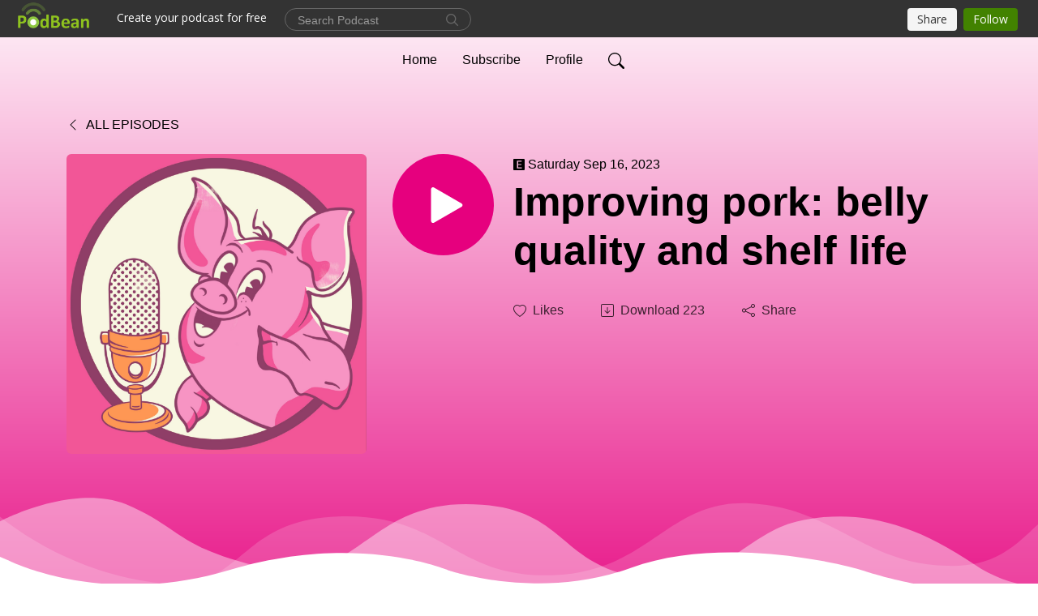

--- FILE ---
content_type: text/html; charset=UTF-8
request_url: https://topigsnorsvin.podbean.com/e/belly-quality-and-shelf-life/
body_size: 8180
content:
<!DOCTYPE html>
<html  data-head-attrs=""  lang="en">
<head>
  <meta charset="UTF-8">
  <meta name="viewport" content="width=device-width, initial-scale=1.0">
  <meta name="mobile-web-app-capable" content="yes">
  <meta name="apple-mobile-web-app-status-bar-style" content="black">
  <meta name="theme-color" content="#ffffff">
  <link rel="stylesheet" href="https://cdnjs.cloudflare.com/ajax/libs/twitter-bootstrap/5.0.1/css/bootstrap.min.css" integrity="sha512-Ez0cGzNzHR1tYAv56860NLspgUGuQw16GiOOp/I2LuTmpSK9xDXlgJz3XN4cnpXWDmkNBKXR/VDMTCnAaEooxA==" crossorigin="anonymous" referrerpolicy="no-referrer" />
  <link rel="preconnect" href="https://fonts.googleapis.com">
  <link rel="preconnect" href="https://fonts.gstatic.com" crossorigin>
  <script type="module" crossorigin src="https://pbcdn1.podbean.com/fs1/user-site-dist/assets/index.1ad62341.js"></script>
    <link rel="modulepreload" href="https://pbcdn1.podbean.com/fs1/user-site-dist/assets/vendor.7a484e8a.js">
    <link rel="stylesheet" href="https://pbcdn1.podbean.com/fs1/user-site-dist/assets/index.d710f70e.css">
  <link rel="manifest" href="/user-site/manifest.webmanifest" crossorigin="use-credentials"><title>Improving pork: belly quality and shelf life | The Topigs Norsvin Podcast</title><link rel="icon" href="https://www.podbean.com/favicon.ico"><link rel="apple-touch-icon" href="https://www.podbean.com/favicon.ico"><meta property="og:title" content="Improving pork: belly quality and shelf life | The Topigs Norsvin Podcast"><meta property="og:image" content="https://d2bwo9zemjwxh5.cloudfront.net/image-logo/16023771/podcasticon_hijj5b_1200x628.jpg?s=e38426dc17dd2a9faf9c8b7420356ef1&amp;e=jpg"><meta property="og:type" content="article"><meta property="og:url" content="https://topigsnorsvin.podbean.com/e/belly-quality-and-shelf-life/"><meta property="og:description" content="In this Topigs Norsvin podcast, Matt Schulte, Meat Scientist, and Grant Walling, Senior Service Geneticist and Head of the Meat Group, elaborate on two aspects of pork quality that can be influenced by genetics: Belly quality and shelf life. Based on recent research, it is possible to breed for thicker bellies without negative effects on fat quality. With breeding, it is possible to contribute through selection on pH, drip loss and fat quality. Listen to this podcast and learn how Topigs Norsvin contributes."><meta name="description" content="In this Topigs Norsvin podcast, Matt Schulte, Meat Scientist, and Grant Walling, Senior Service Geneticist and Head of the Meat Group, elaborate on two aspects of pork quality that can be influenced by genetics: Belly quality and shelf life. Based on recent research, it is possible to breed for thicker bellies without negative effects on fat quality. With breeding, it is possible to contribute through selection on pH, drip loss and fat quality. Listen to this podcast and learn how Topigs Norsvin contributes."><meta name="twitter:card" content="player"><meta name="twitter:site" content="@podbeancom"><meta name="twitter:url" content="https://topigsnorsvin.podbean.com/e/belly-quality-and-shelf-life/"><meta name="twitter:title" content="Improving pork: belly quality and shelf life | The Topigs Norsvin Podcast"><meta name="twitter:description" content="In this Topigs Norsvin podcast, Matt Schulte, Meat Scientist, and Grant Walling, Senior Service Geneticist and Head of the Meat Group, elaborate on two aspects of pork quality that can be influenced by genetics: Belly quality and shelf life. Based on recent research, it is possible to breed for thicker bellies without negative effects on fat quality. With breeding, it is possible to contribute through selection on pH, drip loss and fat quality. Listen to this podcast and learn how Topigs Norsvin contributes."><meta name="twitter:image" content="https://d2bwo9zemjwxh5.cloudfront.net/image-logo/16023771/podcasticon_hijj5b_1200x628.jpg?s=e38426dc17dd2a9faf9c8b7420356ef1&amp;e=jpg"><meta name="twitter:player" content="https://www.podbean.com/player-v2/?i=vec85-147d44d&amp;square=1"><meta name="twitter:player:width" content="420"><meta name="twitter:player:height" content="420"><meta http-equiv="Content-Type" content="text/html; charset=UTF-8"><meta http-equiv="Content-Language" content="en-us"><meta name="generator" content="Podbean 3.2"><meta name="viewport" content="width=device-width, user-scalable=no, initial-scale=1.0, minimum-scale=1.0, maximum-scale=1.0"><meta name="author" content="PodBean Development"><meta name="Copyright" content="PodBean"><meta name="HandheldFriendly" content="True"><meta name="MobileOptimized" content="MobileOptimized"><meta name="robots" content="all"><meta name="twitter:app:id:googleplay" content="com.podbean.app.podcast"><meta name="twitter:app:id:ipad" content="973361050"><meta name="twitter:app:id:iphone" content="973361050"><meta name="twitter:app:name:googleplay" content="Podbean"><meta name="twitter:app:name:ipad" content="Podbean"><meta name="twitter:app:name:iphone" content="Podbean"><script type="application/ld+json">{"@context":"https://schema.org/","@type":"PodcastEpisode","url":"/e/belly-quality-and-shelf-life/","name":"Improving pork: belly quality and shelf life","datePublished":"2023-09-16","description":"In this Topigs Norsvin podcast, Matt Schulte, Meat Scientist, and Grant Walling, Senior Service Geneticist and Head of the Meat Group, elaborate on two aspects of pork quality that can be influenced by genetics: Belly quality and shelf life. Based on recent research, it is possible to breed for thicker bellies without negative effects on fat quality. With breeding, it is possible to contribute through selection on pH, drip loss and fat quality. Listen to this podcast and learn how Topigs Norsvin contributes.","associatedMedia":{"@type":"MediaObject","contentUrl":"https://mcdn.podbean.com/mf/web/kjhvzn/TOPIGSNORSVIN_PODCAST_S2-EPS05_MP3.mp3"},"partOfSeries":{"@type":"PodcastSeries","name":"The Topigs Norsvin Podcast","url":"https://topigsnorsvin.podbean.com"}}</script><link type="application/rss+xml" rel="alternate" href="https://feed.podbean.com/topigsnorsvin/feed.xml" title="The Topigs Norsvin Podcast"><link rel="canonical" href="https://topigsnorsvin.podbean.com/e/belly-quality-and-shelf-life/"><meta name="head:count" content="35"><link rel="modulepreload" crossorigin href="https://pbcdn1.podbean.com/fs1/user-site-dist/assets/episode.b821da30.js"><link rel="stylesheet" href="https://pbcdn1.podbean.com/fs1/user-site-dist/assets/episode.6d6d54b9.css"><link rel="modulepreload" crossorigin href="https://pbcdn1.podbean.com/fs1/user-site-dist/assets/HomeHeader.500f78d5.js"><link rel="stylesheet" href="https://pbcdn1.podbean.com/fs1/user-site-dist/assets/HomeHeader.f51f4f51.css"><link rel="modulepreload" crossorigin href="https://pbcdn1.podbean.com/fs1/user-site-dist/assets/HeadEpisode.60975439.js"><link rel="stylesheet" href="https://pbcdn1.podbean.com/fs1/user-site-dist/assets/HeadEpisode.72529506.css">
</head>
<body  data-head-attrs="" >
  <div id="app" data-server-rendered="true"><div class="main-page main-style-light" style="--font:Arial;--secondaryFont:Arial;--playerColor:#E6007E;--playerColorRGB:230,0,126;--homeHeaderTextColor:#000000;--pageHeaderTextColor:#000000;--pageHeaderBackgroundColor:#E6007E;"><!----><div loginurl="https://www.podbean.com/site/user/login?return=https%253A%252F%252Ftopigsnorsvin.podbean.com%252Fe%252Fbelly-quality-and-shelf-life%252F&amp;rts=4914b6798b5662ea6ff90d571f86f142ca391c21" postname="belly-quality-and-shelf-life"><div class="theme-waves episode-detail d-flex flex-column h-100  navigation-transparent"><!--[--><div class="cc-navigation1 navigation" style="--navigationFontColor:#000000;--navigationBackgroundColor:#fdfdfd;"><nav class="navbar navbar-expand-lg"><div class="container justify-content-center"><div style="" class="nav-item search-icon list-unstyled"><button class="btn bg-transparent d-black d-lg-none border-0 nav-link text-dark px-2" type="button" title="Search"><svg xmlns="http://www.w3.org/2000/svg" width="20" height="20" fill="currentColor" class="bi bi-search" viewbox="0 0 16 16"><path d="M11.742 10.344a6.5 6.5 0 1 0-1.397 1.398h-.001c.03.04.062.078.098.115l3.85 3.85a1 1 0 0 0 1.415-1.414l-3.85-3.85a1.007 1.007 0 0 0-.115-.1zM12 6.5a5.5 5.5 0 1 1-11 0 5.5 5.5 0 0 1 11 0z"></path></svg></button></div><div class="h-search" style="display:none;"><input class="form-control shadow-sm rounded-pill border-0" title="Search" value="" type="text" placeholder="Search"><button type="button" class="btn bg-transparent border-0">Cancel</button></div><button class="navbar-toggler px-2" type="button" title="Navbar toggle" data-bs-toggle="collapse" data-bs-target="#navbarNav" aria-controls="navbarNav" aria-expanded="false" aria-label="Toggle navigation"><svg xmlns="http://www.w3.org/2000/svg" width="28" height="28" fill="currentColor" class="bi bi-list" viewbox="0 0 16 16"><path fill-rule="evenodd" d="M2.5 12a.5.5 0 0 1 .5-.5h10a.5.5 0 0 1 0 1H3a.5.5 0 0 1-.5-.5zm0-4a.5.5 0 0 1 .5-.5h10a.5.5 0 0 1 0 1H3a.5.5 0 0 1-.5-.5zm0-4a.5.5 0 0 1 .5-.5h10a.5.5 0 0 1 0 1H3a.5.5 0 0 1-.5-.5z"></path></svg></button><div class="collapse navbar-collapse" id="navbarNav"><ul class="navbar-nav" style=""><!--[--><li class="nav-item"><!--[--><a href="/" class="nav-link"><!--[-->Home<!--]--></a><!--]--></li><li class="nav-item"><!--[--><a target="_blank" rel="noopener noreferrer" class="nav-link" active-class="active" href="https://www.podbean.com/site/podcatcher/index/blog/yXaXW9sg1uYv"><!--[-->Subscribe<!--]--></a><!--]--></li><li class="nav-item"><!--[--><a target="_blank" rel="noopener noreferrer" class="nav-link" active-class="active" href="https://www.podbean.com/user-OkgdPmFa6uz2"><!--[-->Profile<!--]--></a><!--]--></li><!--]--><!--[--><li style="" class="nav-item search-icon"><button class="btn bg-transparent border-0 nav-link" type="button" title="Search"><svg xmlns="http://www.w3.org/2000/svg" width="20" height="20" fill="currentColor" class="bi bi-search" viewbox="0 0 16 16"><path d="M11.742 10.344a6.5 6.5 0 1 0-1.397 1.398h-.001c.03.04.062.078.098.115l3.85 3.85a1 1 0 0 0 1.415-1.414l-3.85-3.85a1.007 1.007 0 0 0-.115-.1zM12 6.5a5.5 5.5 0 1 1-11 0 5.5 5.5 0 0 1 11 0z"></path></svg></button></li><!--]--></ul></div></div></nav></div><!----><!--]--><div class="common-content flex-shrink-0"><!--[--><!----><div class="episode-detail-top pt-5 pb-5"><div class="container mt-5"><nav><ol class="breadcrumb mt-2"><li class="breadcrumb-item"><a href="/" class="text-dark text-uppercase fw-light"><!--[--><svg xmlns="http://www.w3.org/2000/svg" width="16" height="16" fill="currentColor" class="bi bi-chevron-left" viewbox="0 0 16 16"><path fill-rule="evenodd" d="M11.354 1.646a.5.5 0 0 1 0 .708L5.707 8l5.647 5.646a.5.5 0 0 1-.708.708l-6-6a.5.5 0 0 1 0-.708l6-6a.5.5 0 0 1 .708 0z"></path></svg> All Episodes<!--]--></a></li></ol></nav><div class="episode-content"><div class="border-0 d-md-flex mt-4 mb-5 list"><img class="me-3 episode-logo" alt="Improving pork: belly quality and shelf life" src="https://pbcdn1.podbean.com/imglogo/image-logo/16023771/podcasticon_hijj5b_300x300.jpg" loading="lazy"><div class="card-body position-relative d-flex pt-0"><button class="btn btn-link rounded-circle play-button me-4" type="button" title="Play Improving pork: belly quality and shelf life"><svg t="1622017593702" class="icon icon-play text-white" fill="currentColor" viewbox="0 0 1024 1024" version="1.1" xmlns="http://www.w3.org/2000/svg" p-id="12170" width="30" height="30"><path d="M844.704269 475.730473L222.284513 116.380385a43.342807 43.342807 0 0 0-65.025048 37.548353v718.692951a43.335582 43.335582 0 0 0 65.025048 37.541128l622.412531-359.342864a43.357257 43.357257 0 0 0 0.007225-75.08948z" fill="" p-id="12171"></path></svg></button><div class="episode-info"><p class="e-date p-0 mb-1"><span class="icon-explicit" data-bs-toggle="tooltip" data-bs-placement="top" title="Explicit"><svg t="1737362874781" class="icon icon-episode-info me-1" width="14" height="14" viewbox="0 0 1025 1024" fill="currentColor" version="1.1" xmlns="http://www.w3.org/2000/svg" p-id="19190"><path d="M959.326316 1.796491h-898.245614C26.947368 1.796491 0 28.74386 0 64.673684v898.245614c0 34.133333 26.947368 61.080702 61.080702 61.080702h898.245614c34.133333 0 61.080702-26.947368 61.080702-61.080702v-898.245614c0-34.133333-26.947368-61.080702-61.080702-61.080702z m-197.614035 851.536842h-431.157895V172.463158h427.564912v88.02807h-323.368421v208.392983h301.810527V556.912281H434.750877v208.392982h328.757895v88.02807z" fill="#868686" p-id="19191"></path></svg></span><span class="episode-date">Saturday Sep 16, 2023</span></p><h1 class="card-title page-title text-dark text-three-line fs-50">Improving pork: belly quality and shelf life</h1><div class="cc-post-toolbar pt-4"><ul class="list-unstyled d-flex mb-0 row gx-5 p-0"><li class="col-auto"><button class="border-0 p-0 bg-transparent row gx-1 align-items-center" title="Likes"><svg xmlns="http://www.w3.org/2000/svg" width="16" height="16" fill="currentColor" class="bi bi-heart col-auto icon-like" viewbox="0 0 16 16"><path d="m8 2.748-.717-.737C5.6.281 2.514.878 1.4 3.053c-.523 1.023-.641 2.5.314 4.385.92 1.815 2.834 3.989 6.286 6.357 3.452-2.368 5.365-4.542 6.286-6.357.955-1.886.838-3.362.314-4.385C13.486.878 10.4.28 8.717 2.01L8 2.748zM8 15C-7.333 4.868 3.279-3.04 7.824 1.143c.06.055.119.112.176.171a3.12 3.12 0 0 1 .176-.17C12.72-3.042 23.333 4.867 8 15z"></path></svg><span class="text-gray col-auto item-name">Likes</span><!----></button></li><li class="col-auto"><a class="border-0 p-0 bg-transparent row gx-1 align-items-center" href="https://www.podbean.com/media/share/pb-vec85-147d44d?download=1" target="_blank" title="Download"><svg xmlns="http://www.w3.org/2000/svg" width="16" height="16" fill="currentColor" class="bi bi-arrow-down-square col-auto" viewbox="0 0 16 16"><path fill-rule="evenodd" d="M15 2a1 1 0 0 0-1-1H2a1 1 0 0 0-1 1v12a1 1 0 0 0 1 1h12a1 1 0 0 0 1-1V2zM0 2a2 2 0 0 1 2-2h12a2 2 0 0 1 2 2v12a2 2 0 0 1-2 2H2a2 2 0 0 1-2-2V2zm8.5 2.5a.5.5 0 0 0-1 0v5.793L5.354 8.146a.5.5 0 1 0-.708.708l3 3a.5.5 0 0 0 .708 0l3-3a.5.5 0 0 0-.708-.708L8.5 10.293V4.5z"></path></svg><span class="text-gray col-auto item-name">Download</span><span class="text-gray col-auto">223</span></a></li><li class="col-auto"><button class="border-0 p-0 bg-transparent row gx-1 align-items-center" title="Share" data-bs-toggle="modal" data-bs-target="#shareModal"><svg xmlns="http://www.w3.org/2000/svg" width="16" height="16" fill="currentColor" class="bi bi-share col-auto" viewbox="0 0 16 16"><path d="M13.5 1a1.5 1.5 0 1 0 0 3 1.5 1.5 0 0 0 0-3zM11 2.5a2.5 2.5 0 1 1 .603 1.628l-6.718 3.12a2.499 2.499 0 0 1 0 1.504l6.718 3.12a2.5 2.5 0 1 1-.488.876l-6.718-3.12a2.5 2.5 0 1 1 0-3.256l6.718-3.12A2.5 2.5 0 0 1 11 2.5zm-8.5 4a1.5 1.5 0 1 0 0 3 1.5 1.5 0 0 0 0-3zm11 5.5a1.5 1.5 0 1 0 0 3 1.5 1.5 0 0 0 0-3z"></path></svg><span class="text-gray item-name col-auto">Share</span></button></li></ul></div><!----></div></div></div></div></div><svg id="Curve" xmlns="http://www.w3.org/2000/svg" viewBox="0 0 1924 212.552"><path id="curve01" d="M-23.685,359.406S93.525,419.436,253.5,371.375s273.577,1.033,273.577,1.033,113.49,37.939,226.2-3.355,263.749-5.5,290.141,3.355,177.158,52.609,265.227,5.262,191.943-46.8,304.094,6.182,276.982-24.446,276.982-24.446v134.43h-1924V354.945Z" transform="translate(34.287 -281.283)" fill="#fff"></path><path id="curve02" d="M-2.111,728.749s89.218-48.068,157.482-21.806c72.236,31.039,61.34,53.552,173.542,79.815S454.9,706.923,579.664,706.923s111.41,72.894,213.965,90.951,132.6-53.569,199.093-69.125,137.826-4.511,222.382,54.054,213.326,14.629,251.445-6.7,135.343-73.064,245.343-54.288,210,76.058,210,76.058V911.5h-1924Z" transform="translate(2.111 -698.949)" fill="#fff" opacity="0.421"></path><path id="curve03" d="M2055.179,850.019v149.1h-1924v-189.1h0c.91-.286,75.2,66.583,191.974,82.357s98.2-77.359,230-82.357,144.632,77.663,267.9,73.383,142.695-95.3,246.795-89.867,140.081,75,245.748,78.165,103.959-84.817,189.279-85.131c127.354-.563,114.822,75.533,200.279,75.544s105.741-66.281,195.854-68.578S2055.179,850.019,2055.179,850.019Z" transform="translate(-131.179 -786.567)" fill="#fff" opacity="0.158"></path></svg></div><!--]--><!----><div class="episode-detail-bottom"><div class="container"><div class="episode-content"><div class="border-0 d-flex"><div class="card-body ps-0 pt-5 pb-5"><p class="e-description card-text"><p>In this Topigs Norsvin podcast, Matt Schulte, Meat Scientist, and Grant Walling, Senior Service Geneticist and Head of the Meat Group, elaborate on two aspects of pork quality that can be influenced by genetics: Belly quality and shelf life. Based on recent research, it is possible to breed for thicker bellies without negative effects on fat quality. With breeding, it is possible to contribute through selection on pH, drip loss and fat quality. Listen to this podcast and learn how Topigs Norsvin contributes.</p></p></div></div></div></div></div><!----><div class="episode-detail-bottom"><div class="container"><div class="pb-2"><div class="cc-comments"><div class="comment-title">Comment (0) </div><!----><div class="content empty-content text-center"><svg xmlns="http://www.w3.org/2000/svg" width="16" height="16" fill="currentColor" class="bi bi-chat-left-text" viewbox="0 0 16 16"><path d="M14 1a1 1 0 0 1 1 1v8a1 1 0 0 1-1 1H4.414A2 2 0 0 0 3 11.586l-2 2V2a1 1 0 0 1 1-1h12zM2 0a2 2 0 0 0-2 2v12.793a.5.5 0 0 0 .854.353l2.853-2.853A1 1 0 0 1 4.414 12H14a2 2 0 0 0 2-2V2a2 2 0 0 0-2-2H2z"></path><path d="M3 3.5a.5.5 0 0 1 .5-.5h9a.5.5 0 0 1 0 1h-9a.5.5 0 0 1-.5-.5zM3 6a.5.5 0 0 1 .5-.5h9a.5.5 0 0 1 0 1h-9A.5.5 0 0 1 3 6zm0 2.5a.5.5 0 0 1 .5-.5h5a.5.5 0 0 1 0 1h-5a.5.5 0 0 1-.5-.5z"></path></svg><p class="pt-3">No comments yet. Be the first to say something!</p></div></div></div></div></div></div><!--[--><footer class="cc-footer1 footer mt-auto" style="--footerFontColor:#ffffff;--footerBackgroundColor:#000000;"><div class="container p-0 d-sm-flex justify-content-sm-between align-items-center flex-row-reverse"><ul class="row gx-4 social-icon-content list-unstyled d-flex justify-content-md-start justify-content-center mb-0"><!----><!----><!----><!----><!----></ul><div class="right-content"><p class="mb-0 pt-2">Copyright 2023 All rights reserved.</p><p class="by">Podcast Powered By <a href="https://www.podbean.com" target="_blank" rel="noopener noreferrer">Podbean</a></p></div></div></footer><div class="after-footer"></div><!----><!--]--></div></div><!----><!----><!----><div style="display:none;">Version: 20241125</div></div></div>

<script>window.__INITIAL_STATE__="{\"store\":{\"baseInfo\":{\"podcastTitle\":\"The Topigs Norsvin Podcast\",\"slug\":\"topigsnorsvin\",\"podcastDescription\":\"In the Topigs Norsvin podcast we discuss various topics related to swine genetics, our view of the industry and market developments. \\nThis podcast offers information in a lighthearted way but covers serious topics. \\nSo grab a seat at the table of our Topigs Norsvin lounge and enjoy listening.\",\"podcastLogo\":\"https:\u002F\u002Fpbcdn1.podbean.com\u002Fimglogo\u002Fimage-logo\u002F16023771\u002Fpodcasticon_hijj5b.jpg\",\"podcastShareLogo\":\"https:\u002F\u002Fd2bwo9zemjwxh5.cloudfront.net\u002Fimage-logo\u002F16023771\u002Fpodcasticon_hijj5b_1200x628.jpg?s=e38426dc17dd2a9faf9c8b7420356ef1&e=jpg\",\"podcastUrl\":\"https:\u002F\u002Ftopigsnorsvin.podbean.com\",\"podcastCanSearched\":true,\"feedUrl\":\"https:\u002F\u002Ffeed.podbean.com\u002Ftopigsnorsvin\u002Ffeed.xml\",\"theme\":\"waves\",\"podcastDeepLink\":\"https:\u002F\u002Fwww.podbean.com\u002Fpw\u002Fpbblog-5npiu-f480db?from=usersite\",\"removePodbeanBranding\":\"no\",\"brandingLogo\":null,\"timeZone\":{\"timeZoneId\":31,\"gmtAdjustment\":\"GMT+01:00\",\"useDaylightTime\":1,\"value\":1,\"text\":\"(GMT+01:00) Amsterdam, Berlin, Bern, Rome, Stockholm, Vienna\",\"daylightStartTime\":\"Last Sunday of March +1 Hours\",\"daylightEndTime\":\"Last Sunday Of October +1 Hours\",\"timezone\":\"Europe\u002FLondon\"},\"podcastDownloads\":null,\"totalEpisodes\":9,\"showComments\":true,\"iOSAppDownloadLink\":null,\"customizeCssUrl\":null,\"androidAppDownloadLink\":null,\"showPostShare\":true,\"showLike\":true,\"author\":\"Topigs Norsvin\",\"enableEngagementStats\":true,\"shareEmbedLink\":\"https:\u002F\u002Fadmin5.podbean.com\u002Fembed.html?id=pbblog-5npiu-f480db-playlist\",\"language\":\"en\",\"sensitivitySessionExpireTime\":3600,\"podcastApps\":[{\"name\":\"Apple Podcasts\",\"link\":\"https:\u002F\u002Fpodcasts.apple.com\u002Fus\u002Fpodcast\u002Fthe-topigs-norsvin-podcast\u002Fid1676945356\",\"image\":\"https:\u002F\u002Fpbcdn1.podbean.com\u002Ffs1\u002Fsite\u002Fimages\u002Fadmin5\u002Fapple-podcast.png\",\"title\":null},{\"name\":\"Podbean App\",\"link\":\"https:\u002F\u002Fwww.podbean.com\u002Fpw\u002Fpbblog-5npiu-f480db?from=usersite\",\"image\":\"https:\u002F\u002Fpbcdn1.podbean.com\u002Ffs1\u002Fsite\u002Fimages\u002Fadmin5\u002Fpodbean-app.png\",\"title\":null},{\"name\":\"Spotify\",\"link\":\"https:\u002F\u002Fopen.spotify.com\u002Fshow\u002F0D7oAMQcjs6UE6tIO803BV\",\"image\":\"https:\u002F\u002Fpbcdn1.podbean.com\u002Ffs1\u002Fsite\u002Fimages\u002Fadmin5\u002Fspotify.png\",\"title\":null},{\"name\":\"Amazon Music\",\"link\":\"https:\u002F\u002Fmusic.amazon.com\u002Fpodcasts\u002Fe6c34f44-020a-4d6a-a844-2ffdd5250d0a\",\"image\":\"https:\u002F\u002Fpbcdn1.podbean.com\u002Ffs1\u002Fsite\u002Fimages\u002Fadmin5\u002FAmazonMusic.png\",\"title\":null}],\"components\":{\"base\":[{\"id\":\"MainStyle\",\"val\":\"light\"},{\"id\":\"Font\",\"val\":\"Arial\"},{\"id\":\"SecondaryFont\",\"val\":\"Arial\"},{\"id\":\"PlayerColor\",\"val\":\"#E6007E\"},{\"id\":\"PlayerStyle\",\"val\":\"player2\"},{\"id\":\"PlayerWave\",\"val\":\"show\"},{\"id\":\"Favicon\",\"val\":null},{\"id\":\"CookiesNotice\",\"val\":\"hide\"},{\"id\":\"CookiesNoticeContent\",\"val\":\"\u003Ch2\u003ECookies Notice\u003C\u002Fh2\u003E\u003Cp\u003EThis website uses cookies to improve your experience while you navigate through the website. By using our website you agree to our use of cookies.\u003C\u002Fp\u003E\"},{\"id\":\"EpisodePageListenOn\",\"val\":\"hide\"},{\"id\":\"EpisodePageCustomizeComponent\",\"val\":\"hide\"}],\"home-header\":[{\"id\":\"HomeHeaderTextColor\",\"val\":\"#000000\"},{\"id\":\"BackgroundImage\",\"val\":\"https:\u002F\u002Fmcdn.podbean.com\u002Fmf\u002Fweb\u002Fjbzpzn\u002Fpodcastbackground2.jpg\"},{\"id\":\"BackgroundImageForMobile\",\"val\":null}],\"page-header\":[{\"id\":\"PageHeaderTextColor\",\"val\":\"#000000\"},{\"id\":\"PageHeaderBackgroundColor\",\"val\":\"#E6007E\"}],\"episode-list\":[{\"id\":\"EpisodeListType\",\"val\":\"simple-list\"},{\"id\":\"EpisodesPerPage\",\"val\":10},{\"id\":\"EpisodeStats\",\"val\":\"show\"}],\"navigation\":[{\"id\":\"NavigationFontColor\",\"val\":\"#000000\"},{\"id\":\"NavigationBackgroundColor\",\"val\":\"#fdfdfd\"},{\"id\":\"NavigationSearch\",\"val\":\"show\"},{\"id\":\"NavigationLinks\",\"val\":[{\"id\":\"Home\",\"type\":\"Link\",\"value\":\"\u002F\",\"text\":\"Home\",\"subitems\":[]},{\"id\":\"Subscribe\",\"type\":\"Link\",\"value\":\"https:\u002F\u002Fwww.podbean.com\u002Fsite\u002Fpodcatcher\u002Findex\u002Fblog\u002FyXaXW9sg1uYv\",\"text\":\"Subscribe\",\"subitems\":[]},{\"id\":\"Profile\",\"type\":\"Link\",\"value\":\"https:\u002F\u002Fwww.podbean.com\u002Fuser-OkgdPmFa6uz2\",\"text\":\"Profile\",\"subitems\":[]}]}],\"footer\":[{\"id\":\"FooterType\",\"val\":\"Footer1\"},{\"id\":\"FooterFontColor\",\"val\":\"#ffffff\"},{\"id\":\"FooterBackgroundColor\",\"val\":\"#000000\"},{\"id\":\"FooterCopyright\",\"val\":\"Copyright 2023 All rights reserved.\"},{\"id\":\"SocialMediaLinks\",\"val\":{\"facebook_username\":\"\",\"twitter_username\":\"\",\"instagram_username\":\"\",\"youtube_username\":\"\",\"linkedin_username\":\"\"}}],\"customize-container1\":[],\"customize-container2\":[]},\"allLinks\":[],\"mainStylesDefaultSettings\":null,\"defaultCustomizeComponents\":null,\"scripts\":[],\"metas\":null,\"appConfig\":{\"package\":\"com.podbean.app.podcast\",\"app_store_id\":973361050,\"app_name\":\"Podbean\",\"scheme\":\"podbean\"},\"customizeCss\":null,\"canEditCss\":null,\"enableJsCodeInCustomizeContent\":false,\"enabledIframeCodeInCustomizeContent\":true,\"sectionMaxCount\":10,\"enableEditorLink\":true,\"enableEditCookiesNotice\":true,\"siteRedirectToFeed\":false,\"podcatcherRssUrl\":null,\"showFeed\":true,\"showTopBar\":true,\"enableWebSiteLike\":true,\"organizationName\":null,\"organizationPageLink\":null},\"backToListUrl\":\"\u002F\",\"tinymceLoaded\":false,\"listEpisodes\":[],\"userLikedEpisodes\":[],\"userLikeCheckedEpisodes\":[],\"topBarIframeLoaded\":false,\"listTotalCount\":0,\"listTotalPage\":0,\"listPage\":0,\"listType\":\"all\",\"listValue\":\"\",\"listName\":\"\",\"pageLoading\":false,\"apiBaseUrl\":\"https:\u002F\u002Ftopigsnorsvin.podbean.com\",\"apiV2BaseUrl\":\"\",\"apiCommonParams\":{\"t\":\"69707653\",\"clientSignature\":\"5bdc4f493a2cced6acc36fb776bac16c\",\"u\":null,\"customizing\":null},\"apiCommonHeaders\":{},\"comments\":[],\"commentsTotalCount\":0,\"commentsTotalPage\":0,\"commentsPage\":1,\"commentEpisodeId\":\"pb21484621-vec85\",\"episode\":{\"id\":\"pb21484621\",\"idTag\":\"vec85\",\"title\":\"Improving pork: belly quality and shelf life\",\"logo\":\"https:\u002F\u002Fpbcdn1.podbean.com\u002Fimglogo\u002Fimage-logo\u002F16023771\u002Fpodcasticon_hijj5b_300x300.jpg\",\"shareLogo\":\"https:\u002F\u002Fd2bwo9zemjwxh5.cloudfront.net\u002Fimage-logo\u002F16023771\u002Fpodcasticon_hijj5b_1200x628.jpg?s=e38426dc17dd2a9faf9c8b7420356ef1&e=jpg\",\"largeLogo\":\"https:\u002F\u002Fpbcdn1.podbean.com\u002Fimglogo\u002Fimage-logo\u002F16023771\u002Fpodcasticon_hijj5b.jpg\",\"previewContent\":null,\"content\":\"\u003Cp\u003EIn this Topigs Norsvin podcast, Matt Schulte, Meat Scientist, and Grant Walling, Senior Service Geneticist and Head of the Meat Group, elaborate on two aspects of pork quality that can be influenced by genetics: Belly quality and shelf life. Based on recent research, it is possible to breed for thicker bellies without negative effects on fat quality. With breeding, it is possible to contribute through selection on pH, drip loss and fat quality. Listen to this podcast and learn how Topigs Norsvin contributes.\u003C\u002Fp\u003E\",\"publishTimestamp\":1694823780,\"duration\":2091,\"mediaUrl\":\"https:\u002F\u002Fmcdn.podbean.com\u002Fmf\u002Fweb\u002Fkjhvzn\u002FTOPIGSNORSVIN_PODCAST_S2-EPS05_MP3.mp3\",\"mediaType\":\"audio\u002Fmpeg\",\"shareLink\":\"https:\u002F\u002Fadmin5.podbean.com\u002Fembed.html?id=pb-vec85-147d44d\",\"likedCount\":0,\"deepLink\":\"https:\u002F\u002Fwww.podbean.com\u002Few\u002Fpb-vec85-147d44d\",\"transcriptUrl\":null,\"permalink\":\"\u002Fe\u002Fbelly-quality-and-shelf-life\u002F\",\"downloadLink\":\"https:\u002F\u002Fwww.podbean.com\u002Fmedia\u002Fshare\u002Fpb-vec85-147d44d?download=1\",\"fallbackResource\":null,\"fallbackResourceMimetype\":null,\"downloadCount\":223,\"status\":\"publish\",\"hasMoreContent\":false,\"chaptersUrl\":null,\"explicit\":true},\"episodeShareLink\":null,\"deepLink\":\"https:\u002F\u002Fwww.podbean.com\u002Few\u002Fpb-vec85-147d44d\",\"playlist\":{\"episodes\":[],\"current\":0,\"start\":0,\"stop\":0,\"playing\":true,\"playerLoading\":true,\"playbackRate\":1,\"playbackRateIndex\":1,\"volume\":1},\"toasts\":[],\"confirm\":null,\"customizeEditorFormZIndex\":999,\"lastRequestTime\":null,\"validateChangesOnBeforeunload\":true,\"windowWidth\":1000,\"VITE_FS1_CDN_URL_PREFIX\":\"https:\u002F\u002Fpbcdn1.podbean.com\u002Ffs1\",\"reloadStats\":false,\"userIdEncrypted\":null,\"userProfilePicture\":null,\"username\":null,\"isVerified\":false,\"loadUserInfo\":false,\"loginUrl\":\"https:\u002F\u002Fwww.podbean.com\u002Fsite\u002Fuser\u002Flogin?return=https%253A%252F%252Ftopigsnorsvin.podbean.com%252Fe%252Fbelly-quality-and-shelf-life%252F&rts=4914b6798b5662ea6ff90d571f86f142ca391c21\",\"recaptchaV3Loaded\":false,\"recaptchaV2Loaded\":false,\"likesLoaded\":false,\"commentLikeMap\":{},\"commentOffset\":0,\"widgetCommentsLoaded\":false},\"episode\":{\"id\":\"pb21484621\",\"idTag\":\"vec85\",\"title\":\"Improving pork: belly quality and shelf life\",\"logo\":\"https:\u002F\u002Fpbcdn1.podbean.com\u002Fimglogo\u002Fimage-logo\u002F16023771\u002Fpodcasticon_hijj5b_300x300.jpg\",\"shareLogo\":\"https:\u002F\u002Fd2bwo9zemjwxh5.cloudfront.net\u002Fimage-logo\u002F16023771\u002Fpodcasticon_hijj5b_1200x628.jpg?s=e38426dc17dd2a9faf9c8b7420356ef1&e=jpg\",\"largeLogo\":\"https:\u002F\u002Fpbcdn1.podbean.com\u002Fimglogo\u002Fimage-logo\u002F16023771\u002Fpodcasticon_hijj5b.jpg\",\"previewContent\":null,\"content\":\"\u003Cp\u003EIn this Topigs Norsvin podcast, Matt Schulte, Meat Scientist, and Grant Walling, Senior Service Geneticist and Head of the Meat Group, elaborate on two aspects of pork quality that can be influenced by genetics: Belly quality and shelf life. Based on recent research, it is possible to breed for thicker bellies without negative effects on fat quality. With breeding, it is possible to contribute through selection on pH, drip loss and fat quality. Listen to this podcast and learn how Topigs Norsvin contributes.\u003C\u002Fp\u003E\",\"publishTimestamp\":1694823780,\"duration\":2091,\"mediaUrl\":\"https:\u002F\u002Fmcdn.podbean.com\u002Fmf\u002Fweb\u002Fkjhvzn\u002FTOPIGSNORSVIN_PODCAST_S2-EPS05_MP3.mp3\",\"mediaType\":\"audio\u002Fmpeg\",\"shareLink\":\"https:\u002F\u002Fadmin5.podbean.com\u002Fembed.html?id=pb-vec85-147d44d\",\"likedCount\":0,\"deepLink\":\"https:\u002F\u002Fwww.podbean.com\u002Few\u002Fpb-vec85-147d44d\",\"transcriptUrl\":null,\"permalink\":\"\u002Fe\u002Fbelly-quality-and-shelf-life\u002F\",\"downloadLink\":\"https:\u002F\u002Fwww.podbean.com\u002Fmedia\u002Fshare\u002Fpb-vec85-147d44d?download=1\",\"fallbackResource\":null,\"fallbackResourceMimetype\":null,\"downloadCount\":223,\"status\":\"publish\",\"hasMoreContent\":false,\"chaptersUrl\":null,\"explicit\":true},\"loginUrl\":\"https:\u002F\u002Fwww.podbean.com\u002Fsite\u002Fuser\u002Flogin?return=https%253A%252F%252Ftopigsnorsvin.podbean.com%252Fe%252Fbelly-quality-and-shelf-life%252F&rts=4914b6798b5662ea6ff90d571f86f142ca391c21\"}"</script>
  
  <script src="https://cdnjs.cloudflare.com/ajax/libs/bootstrap/5.0.2/js/bootstrap.bundle.min.js" integrity="sha512-72WD92hLs7T5FAXn3vkNZflWG6pglUDDpm87TeQmfSg8KnrymL2G30R7as4FmTwhgu9H7eSzDCX3mjitSecKnw==" crossorigin="anonymous" referrerpolicy="no-referrer"></script>
</body>
</html>
